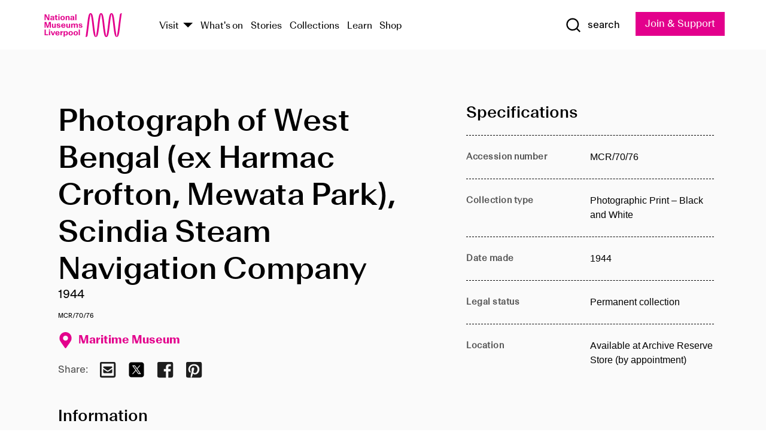

--- FILE ---
content_type: text/html; charset=utf-8
request_url: https://www.liverpoolmuseums.org.uk/artifact/photograph-of-west-bengal-ex-harmac-crofton-mewata-park-scindia-steam-navigation-company
body_size: 4883
content:
<!DOCTYPE html><html><head><meta charSet="utf-8"/><meta name="viewport" content="width=device-width"/><title>Photograph of West Bengal (ex Harmac Crofton, Mewata Park), Scindia Steam Navigation Company | National Museums Liverpool</title><meta name="title" content="Photograph of West Bengal (ex Harmac Crofton, Mewata Park), Scindia Steam Navigation Company | National Museums Liverpool"/><meta name="description" content="Copyright Solomon, P O Box 4497 Cape Town"/><meta name="url" content="https://www.liverpoolmuseums.org.uk/artifact/photograph-of-west-bengal-ex-harmac-crofton-mewata-park-scindia-steam-navigation-company"/><meta property="og:site_name" content="National Museums Liverpool"/><meta property="og:type" content="Artifact"/><meta property="og:url" content="https://www.liverpoolmuseums.org.uk/artifact/photograph-of-west-bengal-ex-harmac-crofton-mewata-park-scindia-steam-navigation-company"/><meta property="og:title" content="Photograph of West Bengal (ex Harmac Crofton, Mewata Park), Scindia Steam Navigation Company"/><meta property="og:description" content="Copyright Solomon, P O Box 4497 Cape Town"/><meta name="twitter:card" content="summary"/><meta name="twitter:title" content="Photograph of West Bengal (ex Harmac Crofton, Mewata Park), Scindia Steam Navigation Company"/><meta name="twitter:site" content="@NML_Muse"/><meta name="twitter:description" content="Copyright Solomon, P O Box 4497 Cape Town"/><meta name="twitter:url" content="https://content.liverpoolmuseums.org.uk/artifact/photograph-of-west-bengal-ex-harmac-crofton-mewata-park-scindia-steam-navigation-company"/><meta property="og:image" content="https://www.liverpoolmuseums.org.uk/static/media/nml-rhodamine-large.jpg"/><meta property="twitter:image" content="https://www.liverpoolmuseums.org.uk/static/media/nml-rhodamine-square.jpg"/><meta name="next-head-count" content="18"/><script src="https://code.jquery.com/jquery-3.5.1.min.js" integrity="sha256-9/aliU8dGd2tb6OSsuzixeV4y/faTqgFtohetphbbj0=" crossorigin="anonymous"></script><script>
              (function(h,o,t,j,a,r){
              h.hj=h.hj||function(){(h.hj.q=h.hj.q||[]).push(arguments)};
              h._hjSettings={hjid:3219582,hjsv:6};
              a=o.getElementsByTagName('head')[0];
              r=o.createElement('script');r.async=1;
              r.src=t+h._hjSettings.hjid+j+h._hjSettings.hjsv;
              a.appendChild(r);
              })(window,document,'https://static.hotjar.com/c/hotjar-','.js?sv=');</script><meta charSet="utf-8"/><link rel="shortcut icon" type="image/x-icon" href="/static/media/favicon.ico"/><script defer="" src="/static/polyfills/svgxuse.min.js"></script><script defer="" src="/static/polyfills/unorm.js"></script><script type="text/javascript">
              _linkedin_partner_id = "6740986";
              window._linkedin_data_partner_ids = window._linkedin_data_partner_ids || [];
              window._linkedin_data_partner_ids.push(_linkedin_partner_id);
            </script><script type="text/javascript">
              (function(l) {
                if (!l) {
                  window.lintrk = function(a, b) { window.lintrk.q.push([a, b]) };
                  window.lintrk.q = [];
                }
                var s = document.getElementsByTagName("script")[0];
                var b = document.createElement("script");
                b.type = "text/javascript";
                b.async = true;
                b.src = "https://snap.licdn.com/li.lms-analytics/insight.min.js";
                s.parentNode.insertBefore(b, s);
              })(window.lintrk);
            </script><noscript><img height="1" width="1" style="display:none" alt="" src="https://px.ads.linkedin.com/collect/?pid=6740986&amp;fmt=gif"/></noscript><link rel="preload" href="/_next/static/css/69a650e1c8d9085a.css" as="style"/><link rel="stylesheet" href="/_next/static/css/69a650e1c8d9085a.css" data-n-g=""/><noscript data-n-css=""></noscript><script defer="" nomodule="" src="/_next/static/chunks/polyfills-c67a75d1b6f99dc8.js"></script><script src="/_next/static/chunks/webpack-d1c608b21d57c472.js" defer=""></script><script src="/_next/static/chunks/framework-d5719ebbbcec5741.js" defer=""></script><script src="/_next/static/chunks/main-c52fcc867bd80df0.js" defer=""></script><script src="/_next/static/chunks/pages/_app-7f8f327192b1f6d2.js" defer=""></script><script src="/_next/static/chunks/75fc9c18-40134325ca6388e2.js" defer=""></script><script src="/_next/static/chunks/2c796e83-7ab690b33a6e2cb9.js" defer=""></script><script src="/_next/static/chunks/26770aaf-e5f75a4589951ba5.js" defer=""></script><script src="/_next/static/chunks/3b9d1622-cb3530196cc04533.js" defer=""></script><script src="/_next/static/chunks/743-6d2ab5d15195f4e7.js" defer=""></script><script src="/_next/static/chunks/853-e7cd37543176a7fa.js" defer=""></script><script src="/_next/static/chunks/278-d902f176211b92d6.js" defer=""></script><script src="/_next/static/chunks/666-3027421fdb5bb7ce.js" defer=""></script><script src="/_next/static/chunks/253-6ee1b430ae4cf66d.js" defer=""></script><script src="/_next/static/chunks/794-f3cae7ad91cb5d07.js" defer=""></script><script src="/_next/static/chunks/2-0d3590ccee6ee82f.js" defer=""></script><script src="/_next/static/chunks/259-887a894390c5e056.js" defer=""></script><script src="/_next/static/chunks/563-79256bec02dde020.js" defer=""></script><script src="/_next/static/chunks/153-4abe4a3e6b4be9e9.js" defer=""></script><script src="/_next/static/chunks/493-b61572e3b7ce598d.js" defer=""></script><script src="/_next/static/chunks/pages/drupal-2abfd4e1db51d38e.js" defer=""></script><script src="/_next/static/ASqhmMd104crkElboZQNn/_buildManifest.js" defer=""></script><script src="/_next/static/ASqhmMd104crkElboZQNn/_ssgManifest.js" defer=""></script><style id="__jsx-897211111">a.jsx-897211111{font-size:1.6rem;}</style><style id="__jsx-2139125512">.button--mailchimp-submit.jsx-2139125512{white-space:nowrap;}</style><style id="__jsx-4154269630">.page-transition-enter{opacity:0;-webkit-transform:translate3d(0,5px,0);-ms-transform:translate3d(0,5px,0);transform:translate3d(0,5px,0);}.page-transition-enter-active{opacity:1;-webkit-transform:translate3d(0,0,0);-ms-transform:translate3d(0,0,0);transform:translate3d(0,0,0);-webkit-transition:opacity 200ms,-webkit-transform 200ms;-webkit-transition:opacity 200ms,transform 200ms;transition:opacity 200ms,transform 200ms;}.page-transition-exit{opacity:1;}.page-transition-exit-active{opacity:0;-webkit-transition:opacity 200ms;transition:opacity 200ms;}</style></head><body><noscript><iframe title="GTM" src="https://www.googletagmanager.com/ns.html?id=GTM-TH4M7B" height="0" width="0" style="display:none;visibility:hidden"></iframe></noscript><div id="__next"><div id="all" class="jsx-4154269630"><header class="section header header--primary" role="banner"><div class="u--in u--lane"><div class="columns is-mobile is-vcentered"><div class="column is-narrow is-hidden-desktop"><button type="button" aria-controls="navi" class="burger burger--squeeze" aria-label="toggle site navigation" aria-expanded="false" data-behaviour="toggle-visibility"><div class="burger__lines" aria-hidden="true"></div><span class="visuallyhidden">toggle site navigation</span></button></div><div class="column is-narrow"><a class="nml-logo" href="/"><span class="nml-logo__small"><img src="/static/images/logos/nml-rhodamine-large.svg" alt="National Museums Liverpool - Homepage"/></span><span class="nml-logo__text vh">National Museums Liverpool</span></a></div><div class="column"><div id="navi" class=""><div class="columns is-gapless is-desktop is-vcentered"><div class="column"><nav id="nav--primary" class="nav nav--primary nav--cms" role="navigation" itemscope="" itemType="https://schema.org/SiteNavigationElement" aria-label="Primary navigation"><h2 class="">Main menu</h2><ul class="menu"><li class="menu__item menu__item--parent
            
            "><a href="/visit">Visit</a><button type="button" aria-controls="subnav" aria-haspopup="true" aria-expanded="false" aria-label="Show Venues" class="toggle toggle--arrow" data-behaviour="toggle-visibility"><span class="visuallyhidden">show venues</span></button><div class="menu__subnav search--hide" id="subnav" aria-hidden="true"><div class="u--lane"><div class="venues venues--text"><a class="venue logo" aria-label="Museum of Liverpool" href="/museum-of-liverpool">Museum of Liverpool</a><a class="venue logo" aria-label="World Museum" href="/world-museum">World Museum</a><a class="venue logo" aria-label="International Slavery Museum" href="/international-slavery-museum">International Slavery Museum</a><a class="venue logo" aria-label="Maritime Museum" href="/maritime-museum">Maritime Museum</a><a class="venue logo" aria-label="Walker Art Gallery" href="/walker-art-gallery">Walker Art Gallery</a><a class="venue logo" aria-label="Sudley House" href="/sudley-house">Sudley House</a><a class="venue logo" aria-label="Lady Lever Art Gallery" href="/lady-lever-art-gallery">Lady Lever Art Gallery</a></div></div></div></li><li class="menu__item "><a href="/whatson">What&#x27;s on</a></li><li class="menu__item "><a href="/stories">Stories</a></li><li class="menu__item "><a href="/collections">Collections</a></li><li class="menu__item "><a href="/learn/schools-home">Learn</a></li><li class="menu__item"><a href="https://national-museums-liverpool.myshopify.com">Shop</a></li></ul></nav></div><div class="column is-narrow is-hidden-touch"><button type="button" aria-controls="search" aria-expanded="false" aria-label="Show Search" class="show-search-toggle toggle" data-behaviour="toggle-visibility"><span class="toggle__icon"><svg xmlns="http://www.w3.org/2000/svg" xmlns:xlink="http://www.w3.org/1999/xlink" class="svg svg--icon" aria-hidden="true" focusable="false"><use xlink:href="/static/images/sprite.svg#glyph-search"></use></svg></span><span class="toggle__text"><span class="visuallyhidden">toggle</span>search</span></button></div></div></div></div><div class="column is-narrow"><a type="button" class="jsx-897211111 button button--special " href="/join-and-support"><span class="jsx-897211111 button__label">Join &amp; Support</span><span class="jsx-897211111 button__triangle"></span></a></div></div></div></header><main class="jsx-4154269630"><div class="page-transition-enter"><section class="section section--artifact section--alt"><div class="u--in u--lane"><div class="section__body"><div class="columns is-variable is-7 is-desktop"><div class="column"><section class="section section--alt"><div class="u--in u--lane"><div><h1 class="h--1">Photograph of West Bengal (ex Harmac Crofton, Mewata Park), Scindia Steam Navigation Company</h1><div class="placard__info"></div><div class="placard__uuid">MCR/70/76</div><div></div><div class="placard__info placard__info--share"></div></div><h3 class="artifact__section-header">Information</h3><div class="cms"><div class="section__intro" style="white-space:pre-wrap">Copyright Solomon, P O Box 4497 Cape Town</div></div></div></section></div><div class="column is-5-desktop"><div class="artifact__accordion u--in u--lane"></div></div></div></div></div></section></div></main><footer><section class="section section--venues"><div class="u--in u--lane"><div class="venues "><a class="venue logo" aria-label="Museum of Liverpool" href="/museum-of-liverpool"><svg xmlns="http://www.w3.org/2000/svg" xmlns:xlink="http://www.w3.org/1999/xlink" class="svg svg--icon" aria-hidden="true" focusable="false"><use xlink:href="/static/images/sprite.svg#glyph-venue-ml--v"></use></svg></a><a class="venue logo" aria-label="World Museum" href="/world-museum"><svg xmlns="http://www.w3.org/2000/svg" xmlns:xlink="http://www.w3.org/1999/xlink" class="svg svg--icon" aria-hidden="true" focusable="false"><use xlink:href="/static/images/sprite.svg#glyph-venue-wm--v"></use></svg></a><a class="venue logo" aria-label="International Slavery Museum" href="/international-slavery-museum"><svg xmlns="http://www.w3.org/2000/svg" xmlns:xlink="http://www.w3.org/1999/xlink" class="svg svg--icon" aria-hidden="true" focusable="false"><use xlink:href="/static/images/sprite.svg#glyph-venue-is--v"></use></svg></a><a class="venue logo" aria-label="Maritime Museum" href="/maritime-museum"><svg xmlns="http://www.w3.org/2000/svg" xmlns:xlink="http://www.w3.org/1999/xlink" class="svg svg--icon" aria-hidden="true" focusable="false"><use xlink:href="/static/images/sprite.svg#glyph-venue-mm--v"></use></svg></a><a class="venue logo" aria-label="Walker Art Gallery" href="/walker-art-gallery"><svg xmlns="http://www.w3.org/2000/svg" xmlns:xlink="http://www.w3.org/1999/xlink" class="svg svg--icon" aria-hidden="true" focusable="false"><use xlink:href="/static/images/sprite.svg#glyph-venue-wa--v"></use></svg></a><a class="venue logo" aria-label="Sudley House" href="/sudley-house"><svg xmlns="http://www.w3.org/2000/svg" xmlns:xlink="http://www.w3.org/1999/xlink" class="svg svg--icon" aria-hidden="true" focusable="false"><use xlink:href="/static/images/sprite.svg#glyph-venue-sh--v"></use></svg></a><a class="venue logo" aria-label="Lady Lever Art Gallery" href="/lady-lever-art-gallery"><svg xmlns="http://www.w3.org/2000/svg" xmlns:xlink="http://www.w3.org/1999/xlink" class="svg svg--icon" aria-hidden="true" focusable="false"><use xlink:href="/static/images/sprite.svg#glyph-venue-ll--v"></use></svg></a></div></div></section><section class="section section--bigfoot"><div class="u--in u--lane"><div class="bigfoot"><div class="columns is-mobile is-multiline"><div class="column is-half-touch"><span class="bigfoot__heading">About</span></div><div class="column is-half-touch"><span class="bigfoot__heading">Support</span></div><div class="column is-half-touch"><span class="bigfoot__heading">Resource</span></div><div class="column is-half-touch"><span class="bigfoot__heading">Venue hire</span></div><div class="column is-4-desktop is-full-touch"><span class="bigfoot__heading">Stay in touch</span><p>Receive news about National Museums Liverpool, exhibitions, events and more.</p><fieldset class="jsx-2139125512"><legend aria-hidden="true" class="jsx-2139125512 visuallyhidden">Email Signup</legend><div class="jsx-2139125512 email-input"><label for="email-signup" class="jsx-2139125512 visuallyhidden">Email Address</label><a href="/sign-up" class="jsx-2139125512"><button type="submit" class="jsx-2139125512 button button--solid button--mailchimp-submit">Sign up</button></a></div></fieldset></div></div><div class="bigfoot__social"><div class="social-channels"><div class="columns is-centered"><div class="column is-narrow"><a href="https://www.youtube.com/user/NMLWebTeam" class="channel channel--youtube"><span class="channel__icon"><svg xmlns="http://www.w3.org/2000/svg" xmlns:xlink="http://www.w3.org/1999/xlink" class="svg svg--icon" aria-hidden="true" focusable="false"><use xlink:href="/static/images/sprite.svg#glyph-youtube"></use></svg></span><span class="channel__name">Subscribe to our YouTube Channel</span></a></div></div></div></div></div></div></section><section class="section section--colophon"><div class="u--in u--lane"><div class="colophon"><div class="columns is-mobile"><div class="column has-text-centered-touch"><p>© <!-- -->2026<!-- --> National Museums Liverpool. All rights reserved.</p></div><div class="column has-text-centered-touch is-narrow"><ul class="foot_links"><li><a href="/privacy">Privacy</a></li><li><a href="/modern-slavery-statement">Modern Slavery Statement</a></li><li><a href="/cookies">Cookies</a></li><li><a href="/accessibility">Accessibility Statement</a></li></ul></div></div></div></div></section></footer><button type="button" id="back-to-top" class="" aria-label="Back to top"><svg xmlns="http://www.w3.org/2000/svg" xmlns:xlink="http://www.w3.org/1999/xlink" class="svg svg--icon" aria-hidden="true" focusable="false"><use xlink:href="/static/images/sprite.svg#glyph-arrow-up"></use></svg></button></div></div><script id="__NEXT_DATA__" type="application/json">{"props":{"pageProps":{"data":{"type":"node--artifact","id":"d65e4f43-abf2-490a-a9fa-5d390be22318","links":{"self":{"href":"https://content.liverpoolmuseums.org.uk/jsonapi/node/artifact/d65e4f43-abf2-490a-a9fa-5d390be22318?resourceVersion=id%3A84021"},"working-copy":{"href":"https://content.liverpoolmuseums.org.uk/jsonapi/node/artifact/d65e4f43-abf2-490a-a9fa-5d390be22318?resourceVersion=rel%3Aworking-copy"}},"attributes":{"drupal_internal__nid":78525,"drupal_internal__vid":84021,"langcode":"en","revision_timestamp":"2020-01-23T15:35:51+00:00","status":true,"title":"Photograph of West Bengal (ex Harmac Crofton, Mewata Park), Scindia Steam Navigation Company","created":"2020-01-23T15:35:51+00:00","changed":"2025-11-08T07:44:51+00:00","promote":true,"sticky":false,"default_langcode":true,"revision_translation_affected":true,"moderation_state":null,"metatag":null,"metatag_normalized":[{"tag":"meta","attributes":{"name":"title","content":"Photograph of West Bengal (ex Harmac Crofton, Mewata Park), Scindia Steam Navigation Company | National Museums Liverpool"}},{"tag":"meta","attributes":{"name":"description","content":"Copyright Solomon, P O Box 4497 Cape Town"}},{"tag":"link","attributes":{"rel":"canonical","href":"https://www.liverpoolmuseums.org.uk/artifact/photograph-of-west-bengal-ex-harmac-crofton-mewata-park-scindia-steam-navigation-company"}},{"tag":"meta","attributes":{"property":"og:site_name","content":"National Museums Liverpool"}},{"tag":"meta","attributes":{"property":"og:type","content":"Artifact"}},{"tag":"meta","attributes":{"property":"og:url","content":"https://www.liverpoolmuseums.org.uk/artifact/photograph-of-west-bengal-ex-harmac-crofton-mewata-park-scindia-steam-navigation-company"}},{"tag":"meta","attributes":{"property":"og:title","content":"Photograph of West Bengal (ex Harmac Crofton, Mewata Park), Scindia Steam Navigation Company"}},{"tag":"meta","attributes":{"property":"og:description","content":"Copyright Solomon, P O Box 4497 Cape Town"}},{"tag":"meta","attributes":{"name":"twitter:card","content":"summary"}},{"tag":"meta","attributes":{"name":"twitter:title","content":"Photograph of West Bengal (ex Harmac Crofton, Mewata Park), Scindia Steam Navigation Company"}},{"tag":"meta","attributes":{"name":"twitter:site","content":"@NML_Muse"}},{"tag":"meta","attributes":{"name":"twitter:description","content":"Copyright Solomon, P O Box 4497 Cape Town"}},{"tag":"meta","attributes":{"name":"twitter:url","content":"https://content.liverpoolmuseums.org.uk/artifact/photograph-of-west-bengal-ex-harmac-crofton-mewata-park-scindia-steam-navigation-company"}}],"path":{"alias":"/artifact/photograph-of-west-bengal-ex-harmac-crofton-mewata-park-scindia-steam-navigation-company","pid":7422130,"langcode":"en"},"publish_on":null,"unpublish_on":null,"publish_state":null,"unpublish_state":null,"field_collector":null,"field_credit_line":null,"field_culture":null,"field_datecollected":null,"field_date_collected":"1944","field_description":"Copyright Solomon, P O Box 4497 Cape Town","field_display_on":null,"field_inscription":null,"field_itemname":"Photographic Print – Black and White","field_legal_status":"PERMANENT COLLECTION","field_locationname":"Available at Archive Reserve Store (by appointment)","field_maker":null,"field_materials":null,"field_measurements":null,"field_meta_tags":null,"field_mimsy_id":"527456","field_note":null,"field_number":"MCR/70/76","field_on_display":true,"field_other_numbers":["Accession Number: 1982.1121"],"field_other_people":[],"field_other_places":[],"field_placecollected":null,"field_placemade":null,"field_provenance":[],"field_publications":[],"field_related_events":[],"field_venue_code":"mm","field_whole_part":"ITEM"},"relationships":{"node_type":{"data":{"type":"node_type--node_type","id":"56adde85-2bce-4168-95b9-5c731d7a0706","meta":{"drupal_internal__target_id":"artifact"}},"links":{"related":{"href":"https://content.liverpoolmuseums.org.uk/jsonapi/node/artifact/d65e4f43-abf2-490a-a9fa-5d390be22318/node_type?resourceVersion=id%3A84021"},"self":{"href":"https://content.liverpoolmuseums.org.uk/jsonapi/node/artifact/d65e4f43-abf2-490a-a9fa-5d390be22318/relationships/node_type?resourceVersion=id%3A84021"}}},"revision_uid":{"data":{"type":"user--user","id":"05537a0d-b2f4-450a-b177-04d1cce7cc84","meta":{"drupal_internal__target_id":1}},"links":{"related":{"href":"https://content.liverpoolmuseums.org.uk/jsonapi/node/artifact/d65e4f43-abf2-490a-a9fa-5d390be22318/revision_uid?resourceVersion=id%3A84021"},"self":{"href":"https://content.liverpoolmuseums.org.uk/jsonapi/node/artifact/d65e4f43-abf2-490a-a9fa-5d390be22318/relationships/revision_uid?resourceVersion=id%3A84021"}}},"uid":{"data":{"type":"user--user","id":"05537a0d-b2f4-450a-b177-04d1cce7cc84","meta":{"drupal_internal__target_id":1}},"links":{"related":{"href":"https://content.liverpoolmuseums.org.uk/jsonapi/node/artifact/d65e4f43-abf2-490a-a9fa-5d390be22318/uid?resourceVersion=id%3A84021"},"self":{"href":"https://content.liverpoolmuseums.org.uk/jsonapi/node/artifact/d65e4f43-abf2-490a-a9fa-5d390be22318/relationships/uid?resourceVersion=id%3A84021"}}},"field_add_paragraph":{"data":[],"links":{"related":{"href":"https://content.liverpoolmuseums.org.uk/jsonapi/node/artifact/d65e4f43-abf2-490a-a9fa-5d390be22318/field_add_paragraph?resourceVersion=id%3A84021"},"self":{"href":"https://content.liverpoolmuseums.org.uk/jsonapi/node/artifact/d65e4f43-abf2-490a-a9fa-5d390be22318/relationships/field_add_paragraph?resourceVersion=id%3A84021"}}},"field_collections":{"data":[{"type":"node--collection","id":"25e7f19e-d684-465b-8147-80d644c06197","meta":{"drupal_internal__target_id":49506}}],"links":{"related":{"href":"https://content.liverpoolmuseums.org.uk/jsonapi/node/artifact/d65e4f43-abf2-490a-a9fa-5d390be22318/field_collections?resourceVersion=id%3A84021"},"self":{"href":"https://content.liverpoolmuseums.org.uk/jsonapi/node/artifact/d65e4f43-abf2-490a-a9fa-5d390be22318/relationships/field_collections?resourceVersion=id%3A84021"}}},"field_curated_by":{"data":null,"links":{"related":{"href":"https://content.liverpoolmuseums.org.uk/jsonapi/node/artifact/d65e4f43-abf2-490a-a9fa-5d390be22318/field_curated_by?resourceVersion=id%3A84021"},"self":{"href":"https://content.liverpoolmuseums.org.uk/jsonapi/node/artifact/d65e4f43-abf2-490a-a9fa-5d390be22318/relationships/field_curated_by?resourceVersion=id%3A84021"}}},"field_image_object":{"data":[],"links":{"related":{"href":"https://content.liverpoolmuseums.org.uk/jsonapi/node/artifact/d65e4f43-abf2-490a-a9fa-5d390be22318/field_image_object?resourceVersion=id%3A84021"},"self":{"href":"https://content.liverpoolmuseums.org.uk/jsonapi/node/artifact/d65e4f43-abf2-490a-a9fa-5d390be22318/relationships/field_image_object?resourceVersion=id%3A84021"}}},"field_interest_categories":{"data":[],"links":{"related":{"href":"https://content.liverpoolmuseums.org.uk/jsonapi/node/artifact/d65e4f43-abf2-490a-a9fa-5d390be22318/field_interest_categories?resourceVersion=id%3A84021"},"self":{"href":"https://content.liverpoolmuseums.org.uk/jsonapi/node/artifact/d65e4f43-abf2-490a-a9fa-5d390be22318/relationships/field_interest_categories?resourceVersion=id%3A84021"}}},"field_themes":{"data":[],"links":{"related":{"href":"https://content.liverpoolmuseums.org.uk/jsonapi/node/artifact/d65e4f43-abf2-490a-a9fa-5d390be22318/field_themes?resourceVersion=id%3A84021"},"self":{"href":"https://content.liverpoolmuseums.org.uk/jsonapi/node/artifact/d65e4f43-abf2-490a-a9fa-5d390be22318/relationships/field_themes?resourceVersion=id%3A84021"}}},"field_venue":{"data":{"type":"node--venue","id":"570b9ddd-7525-496c-8a04-aa462b5231ea","meta":{"drupal_internal__target_id":12}},"links":{"related":{"href":"https://content.liverpoolmuseums.org.uk/jsonapi/node/artifact/d65e4f43-abf2-490a-a9fa-5d390be22318/field_venue?resourceVersion=id%3A84021"},"self":{"href":"https://content.liverpoolmuseums.org.uk/jsonapi/node/artifact/d65e4f43-abf2-490a-a9fa-5d390be22318/relationships/field_venue?resourceVersion=id%3A84021"}}}}},"relationships":{"node_type":{"data":{"type":"node_type--node_type","id":"56adde85-2bce-4168-95b9-5c731d7a0706","meta":{"drupal_internal__target_id":"artifact"}},"links":{"related":{"href":"https://content.liverpoolmuseums.org.uk/jsonapi/node/artifact/d65e4f43-abf2-490a-a9fa-5d390be22318/node_type?resourceVersion=id%3A84021"},"self":{"href":"https://content.liverpoolmuseums.org.uk/jsonapi/node/artifact/d65e4f43-abf2-490a-a9fa-5d390be22318/relationships/node_type?resourceVersion=id%3A84021"}}},"revision_uid":{"data":{"type":"user--user","id":"05537a0d-b2f4-450a-b177-04d1cce7cc84","meta":{"drupal_internal__target_id":1}},"links":{"related":{"href":"https://content.liverpoolmuseums.org.uk/jsonapi/node/artifact/d65e4f43-abf2-490a-a9fa-5d390be22318/revision_uid?resourceVersion=id%3A84021"},"self":{"href":"https://content.liverpoolmuseums.org.uk/jsonapi/node/artifact/d65e4f43-abf2-490a-a9fa-5d390be22318/relationships/revision_uid?resourceVersion=id%3A84021"}}},"uid":{"data":{"type":"user--user","id":"05537a0d-b2f4-450a-b177-04d1cce7cc84","meta":{"drupal_internal__target_id":1}},"links":{"related":{"href":"https://content.liverpoolmuseums.org.uk/jsonapi/node/artifact/d65e4f43-abf2-490a-a9fa-5d390be22318/uid?resourceVersion=id%3A84021"},"self":{"href":"https://content.liverpoolmuseums.org.uk/jsonapi/node/artifact/d65e4f43-abf2-490a-a9fa-5d390be22318/relationships/uid?resourceVersion=id%3A84021"}}},"field_add_paragraph":{"data":[],"links":{"related":{"href":"https://content.liverpoolmuseums.org.uk/jsonapi/node/artifact/d65e4f43-abf2-490a-a9fa-5d390be22318/field_add_paragraph?resourceVersion=id%3A84021"},"self":{"href":"https://content.liverpoolmuseums.org.uk/jsonapi/node/artifact/d65e4f43-abf2-490a-a9fa-5d390be22318/relationships/field_add_paragraph?resourceVersion=id%3A84021"}}},"field_collections":{"data":[{"type":"node--collection","id":"25e7f19e-d684-465b-8147-80d644c06197","meta":{"drupal_internal__target_id":49506}}],"links":{"related":{"href":"https://content.liverpoolmuseums.org.uk/jsonapi/node/artifact/d65e4f43-abf2-490a-a9fa-5d390be22318/field_collections?resourceVersion=id%3A84021"},"self":{"href":"https://content.liverpoolmuseums.org.uk/jsonapi/node/artifact/d65e4f43-abf2-490a-a9fa-5d390be22318/relationships/field_collections?resourceVersion=id%3A84021"}}},"field_curated_by":{"data":null,"links":{"related":{"href":"https://content.liverpoolmuseums.org.uk/jsonapi/node/artifact/d65e4f43-abf2-490a-a9fa-5d390be22318/field_curated_by?resourceVersion=id%3A84021"},"self":{"href":"https://content.liverpoolmuseums.org.uk/jsonapi/node/artifact/d65e4f43-abf2-490a-a9fa-5d390be22318/relationships/field_curated_by?resourceVersion=id%3A84021"}}},"field_image_object":{"data":[],"links":{"related":{"href":"https://content.liverpoolmuseums.org.uk/jsonapi/node/artifact/d65e4f43-abf2-490a-a9fa-5d390be22318/field_image_object?resourceVersion=id%3A84021"},"self":{"href":"https://content.liverpoolmuseums.org.uk/jsonapi/node/artifact/d65e4f43-abf2-490a-a9fa-5d390be22318/relationships/field_image_object?resourceVersion=id%3A84021"}}},"field_interest_categories":{"data":[],"links":{"related":{"href":"https://content.liverpoolmuseums.org.uk/jsonapi/node/artifact/d65e4f43-abf2-490a-a9fa-5d390be22318/field_interest_categories?resourceVersion=id%3A84021"},"self":{"href":"https://content.liverpoolmuseums.org.uk/jsonapi/node/artifact/d65e4f43-abf2-490a-a9fa-5d390be22318/relationships/field_interest_categories?resourceVersion=id%3A84021"}}},"field_themes":{"data":[],"links":{"related":{"href":"https://content.liverpoolmuseums.org.uk/jsonapi/node/artifact/d65e4f43-abf2-490a-a9fa-5d390be22318/field_themes?resourceVersion=id%3A84021"},"self":{"href":"https://content.liverpoolmuseums.org.uk/jsonapi/node/artifact/d65e4f43-abf2-490a-a9fa-5d390be22318/relationships/field_themes?resourceVersion=id%3A84021"}}},"field_venue":{"data":{"type":"node--venue","id":"570b9ddd-7525-496c-8a04-aa462b5231ea","meta":{"drupal_internal__target_id":12}},"links":{"related":{"href":"https://content.liverpoolmuseums.org.uk/jsonapi/node/artifact/d65e4f43-abf2-490a-a9fa-5d390be22318/field_venue?resourceVersion=id%3A84021"},"self":{"href":"https://content.liverpoolmuseums.org.uk/jsonapi/node/artifact/d65e4f43-abf2-490a-a9fa-5d390be22318/relationships/field_venue?resourceVersion=id%3A84021"}}}},"venueRef":"570b9ddd-7525-496c-8a04-aa462b5231ea","paragraphs":[],"metatags":[{"content":"Photograph of West Bengal (ex Harmac Crofton, Mewata Park), Scindia Steam Navigation Company | National Museums Liverpool","name":"title"},{"content":"Copyright Solomon, P O Box 4497 Cape Town","name":"description"},{"name":"url","content":"https://www.liverpoolmuseums.org.uk/artifact/photograph-of-west-bengal-ex-harmac-crofton-mewata-park-scindia-steam-navigation-company"},{"content":"National Museums Liverpool","property":"og:site_name"},{"content":"Artifact","property":"og:type"},{"content":"https://www.liverpoolmuseums.org.uk/artifact/photograph-of-west-bengal-ex-harmac-crofton-mewata-park-scindia-steam-navigation-company","property":"og:url"},{"content":"Photograph of West Bengal (ex Harmac Crofton, Mewata Park), Scindia Steam Navigation Company","property":"og:title"},{"content":"Copyright Solomon, P O Box 4497 Cape Town","property":"og:description"},{"content":"summary","name":"twitter:card"},{"content":"Photograph of West Bengal (ex Harmac Crofton, Mewata Park), Scindia Steam Navigation Company","name":"twitter:title"},{"content":"@NML_Muse","name":"twitter:site"},{"content":"Copyright Solomon, P O Box 4497 Cape Town","name":"twitter:description"},{"content":"https://content.liverpoolmuseums.org.uk/artifact/photograph-of-west-bengal-ex-harmac-crofton-mewata-park-scindia-steam-navigation-company","name":"twitter:url"}]}},"page":"/drupal","query":{"reqPath":"/artifact/photograph-of-west-bengal-ex-harmac-crofton-mewata-park-scindia-steam-navigation-company","nodeType":"node--artifact"},"buildId":"ASqhmMd104crkElboZQNn","isFallback":false,"customServer":true,"gip":true,"appGip":true,"scriptLoader":[]}</script></body></html>